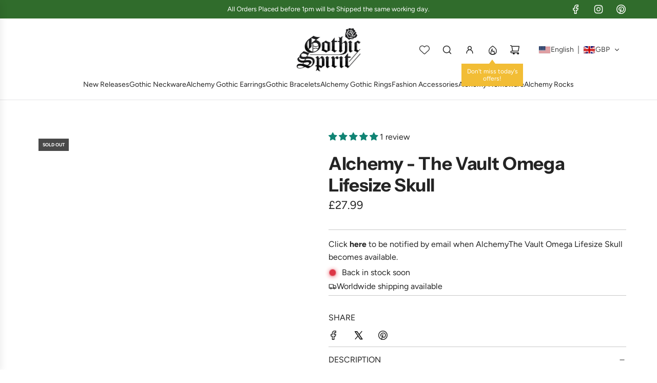

--- FILE ---
content_type: text/javascript
request_url: https://onlinegothic.co.uk/cdn/shop/t/25/assets/component-out-of-stock-form.js?v=82268755661768501141758525302
body_size: -501
content:
customElements.get("out-of-stock-form")||customElements.define("out-of-stock-form",class extends HTMLElement{constructor(){super(),this.cacheDOMElements(),this.onClickBound=this.onClick.bind(this)}cacheDOMElements(){this.formRevealLink=this.querySelector("[data-form-reveal-link]"),this.formInputWrapper=this.querySelector("[data-form-input-wrapper]")}connectedCallback(){this.attachEventListeners()}disconnectedCallback(){this.formRevealLink.removeEventListener("click",this.onClickBound)}attachEventListeners(){this.formRevealLink.addEventListener("click",this.onClickBound)}onClick(event){event.preventDefault(),this.formInputWrapper.style.display=this.formInputWrapper.style.display==="none"?"flex":"none"}});
//# sourceMappingURL=/cdn/shop/t/25/assets/component-out-of-stock-form.js.map?v=82268755661768501141758525302


--- FILE ---
content_type: text/javascript
request_url: https://onlinegothic.co.uk/cdn/shop/t/25/assets/component-product-information.js?v=183339095070336595471758525313
body_size: 1671
content:
customElements.get("product-information")||customElements.define("product-information",class extends HTMLElement{constructor(){super(),this.dataCache=new Map,this.init()}init(){this.cacheDOMElements(),this.bindEventHandlers()}cacheDOMElements(){this.sectionId=this.getAttribute("data-section-id"),this.originalSectionId=this.getAttribute("data-original-section-id"),this.isQuickView=this.dataset.quickView==="true",this.productForm=this.querySelector("product-form"),this.stickyContainer=this.classList.contains("product-sticky")?this:null,this.stickyHeader=document.querySelector(".header-section:has(.header-is-sticky)"),this.enableURLUpdate=this.dataset.enableUrlUpdate==="true",this.mainProductURL=this.dataset.url,this.showOnlyVariantMedia=this.dataset.showOnlyVariantMedia==="true"}connectedCallback(){this.setStickyOffset(),this.attachEventListeners(),this.prefetchVariantData(),this.isCombinedListing=this.dataset.isCombinedListing==="true"}disconnectedCallback(){this.removeEventListeners()}bindEventHandlers(){this.resizeHandler=this.handleResize.bind(this),this.onQuantityChange=this.handleQuantityChange.bind(this),this.onVariantChange=this.handleVariantChange.bind(this),this.onCartAdded=this.handleCartAdded.bind(this),this.resetQuantityInput=this.resetQuantityInput.bind(this),this.prefetchVariantData=this.prefetchVariantData.bind(this)}attachEventListeners(){window.addEventListener("resize",this.resizeHandler),eventBus.on("qty:change",this.onQuantityChange),eventBus.on("variant:change",this.onVariantChange),eventBus.on("cart:added",this.onCartAdded)}removeEventListeners(){window.removeEventListener("resize",this.resizeHandler),eventBus.off("qty:change",this.onQuantityChange),eventBus.off("variant:change",this.onVariantChange),eventBus.off("cart:added",this.onCartAdded)}prefetchVariantData(){const variants=this.querySelectorAll("[data-product-variant]");variants.length&&variants.forEach(variant=>{const productFetchUrl=variant.getAttribute("data-product-fetch-url");productFetchUrl&&!this.dataCache.has(productFetchUrl)&&this.fetchProductData(productFetchUrl).catch(error=>{console.error(`Failed to fetch data for ${productFetchUrl}:`,error)})})}async fetchProductData(productFetchUrl){try{const response=await fetch(`${productFetchUrl}&section_id=${this.originalSectionId}`);if(!response.ok)throw new Error(`Network response was not ok for ${productFetchUrl}`);const data=await response.text(),productData=this.extractProductData(data);this.dataCache.set(productFetchUrl,productData)}catch(error){console.error(`Failed to fetch product data from ${productFetchUrl}:`,error)}}async fetchVariantData(productFetchUrl,context){(!this.dataCache.has(productFetchUrl)||window.Shopify.designMode)&&await this.fetchProductData(productFetchUrl),this.updateDOMWithData(context)}extractProductData(data){const htmlDocument=new DOMParser().parseFromString(data,"text/html"),productInformation=htmlDocument.querySelector("product-information"),quickViewContent=htmlDocument.querySelector("template[data-quick-view-product]")?.content,quickViewContentInformation=quickViewContent?.querySelector("product-information"),productDataElement=this.isQuickView&&quickViewContentInformation?quickViewContentInformation:productInformation,productMedia=htmlDocument.querySelector("[data-product-media-wrapper]"),quickViewMedia=quickViewContent?.querySelector("[data-product-media-wrapper]"),productBadges=this.isQuickView&&quickViewMedia?quickViewMedia.querySelectorAll("[data-product-badge]"):productMedia?.querySelectorAll("[data-product-badge]");if(this.isCombinedListing||productBadges.length){const productMediaElement=this.isQuickView&&quickViewMedia?quickViewMedia:productMedia,productDiv=document.createElement("div");return productDiv.setAttribute("data-url",productInformation?.getAttribute("data-url")),productDiv.appendChild(productMediaElement),productDiv.appendChild(productDataElement),productDiv.outerHTML}return productDataElement.outerHTML}handleResize(){window.Shopify.designMode&&this.setStickyOffset()}handleQuantityChange(event){if(this.productForm=this.querySelector("product-form"),this.formQuantityInput=this.productForm?.querySelector('[name="quantity"]'),this.formQuantityInput&&event.value){if(event.sectionId&&event.sectionId!==this.sectionId)return;this.formQuantityInput.value=event.value}}setStickyOffset(){this.stickyContainer&&this.stickyHeader&&(this.stickyContainer.style.top=`${this.stickyHeader.offsetHeight+30}px`)}async handleVariantChange(context){if(context.sectionId&&context.sectionId!==this.sectionId)return;if(this.currentVariant=context.variant,this.productFetchUrl=context.fetchURL,this.productUrl=context.productURL,!this.currentVariant){this.handleInvalidVariant();return}if(!this.productFetchUrl||!this.productUrl)return;this.toggleAddButton(this.currentVariant.available),this.dataCache.has(this.productFetchUrl)&&!window.Shopify.designMode?this.updateDOMWithData(context):await this.fetchVariantData(this.productFetchUrl,context),this.resetQuantityInput();const activeRadioInput=this.querySelector('input[type="radio"][name^="option-"]:checked');activeRadioInput&&!context.fromSlideChange&&activeRadioInput.focus()}handleInvalidVariant(){const productFetchUrl=this.buildRequestUrlWithParams();this.fetchNullVariantData(productFetchUrl),this.toggleAddButton(!1);const addButton=this.productForm?.querySelector('[name="add"]');if(!addButton)return;const addButtonSpan=addButton.querySelector("[data-add-to-cart-text]");if(!addButtonSpan)return;addButtonSpan.textContent=addButtonSpan.getAttribute("data-unavailable-text");const priceElement=this.querySelector("[data-product-price]");if(!priceElement)return;const priceElementSpan=priceElement.querySelector("span[data-price-text]");priceElementSpan&&(priceElementSpan.textContent=priceElementSpan.getAttribute("data-unavailable-text"))}handleCartAdded(event){event.sectionId&&event.sectionId!==this.sectionId||this.resetQuantityInput()}resetQuantityInput(){const quantityInput=this.productForm?.querySelector('[name="quantity"]');quantityInput&&(quantityInput.value="1")}buildRequestUrlWithParams(shouldFetchFullPage=!1){const params=[],optionValues=this.selectedOptionValues;return!shouldFetchFullPage&&params.push(`section_id=${this.sectionId}`),optionValues.length&&params.push(`option_values=${optionValues.join(",")}`),`${this.mainProductURL}?${params.join("&")}`}get selectedOptionValues(){return Array.from(this.querySelectorAll("li[data-product-variant][selected], input[data-product-variant]:checked")).map(({dataset})=>dataset.optionValueId)}async fetchNullVariantData(productFetchUrl){try{const response=await fetch(`${productFetchUrl}`);if(!response.ok)throw new Error(`Network response was not ok for ${productFetchUrl}`);const data=await response.text(),productData=this.extractProductData(data);this.dataCache.set(productFetchUrl,productData),this.updateNullVariant(data)}catch(error){console.error(`Failed to fetch product data from ${productFetchUrl}:`,error)}}updateNullVariant(data){const html=this.parseHTML(data),productInformation=html.querySelector("product-information");this.updateOptions(html,{productURL:productInformation?.getAttribute("data-url")})}updateDOMWithData(context){this.enableURLUpdate&&this.updateURL();const data=this.dataCache.get(context.fetchURL),html=this.parseHTML(data);this.updateDOM(html,context)}parseHTML(data){return new DOMParser().parseFromString(data,"text/html")}updateDOM(html,context={}){this.replaceElements(html,context),!context.fromSlideChange&&eventBus.emit("variant:updated",{variant:this.currentVariant,sectionId:this.sectionId,isCombinedListing:context.isCombinedListing})}toggleAddButton(enable){const addButton=this.productForm?.querySelector('[name="add"]');addButton&&addButton.toggleAttribute("disabled",!enable)}updateURL(){this.currentVariant&&window.history.replaceState({},"",`${this.productFetchUrl}`)}updateOptions(html,context={}){if(!html)return;const productInformation=html.querySelector(`product-information[data-url="${context.productURL}"]`);if(!productInformation)return;Array.from(this.querySelectorAll("[data-product-options]")).forEach(currentElement=>{const currentUpdateId=currentElement.getAttribute("data-update-id"),newElement=productInformation.querySelector(`[data-update-id="${currentUpdateId}"]`);newElement&&currentElement.replaceWith(newElement)})}replaceElements(html,context={}){if(!html)return;const productInformation=html.querySelector(`product-information[data-url="${context.productURL}"]`);if(!productInformation)return;const currentElements=Array.from(this.querySelectorAll("[data-update-id]")),newElements=Array.from(productInformation.querySelectorAll("[data-update-id]"));currentElements.forEach(currentElement=>{const currentUpdateId=currentElement.getAttribute("data-update-id"),newElement=productInformation.querySelector(`[data-update-id="${currentUpdateId}"]`);newElement&&(newElement.hasAttribute("data-replace-content")?currentElement.replaceWith(newElement):currentElement.innerHTML=newElement.innerHTML)}),newElements.forEach(newElement=>{const newUpdateId=newElement.getAttribute("data-update-id");if(!this.querySelector(`[data-update-id="${newUpdateId}"]`)){let inserted=!1;for(let i=0;i<currentElements.length;i++){const currentElement=currentElements[i];if(currentElement.getAttribute("data-update-id")>newUpdateId){currentElement.insertAdjacentElement("beforebegin",newElement.cloneNode(!0)),inserted=!0;break}}inserted||this.appendChild(newElement.cloneNode(!0))}});const productMedia=html.querySelector("[data-product-media-wrapper]"),currentProductMedia=this.closest("[data-product-content-wrapper]")?.querySelector("[data-product-media-wrapper]"),currentBadges=currentProductMedia?currentProductMedia.querySelectorAll("[data-product-badge]"):null,newBadges=productMedia?productMedia.querySelectorAll("[data-product-badge]"):null;if(currentBadges&&newBadges&&!this.showOnlyVariantMedia&&currentBadges.forEach((badge,index)=>{const newBadge=newBadges[index];newBadge&&badge.replaceWith(newBadge)}),this.isCombinedListing&&context.isCombinedListing||this.showOnlyVariantMedia){const mediaSources=productMedia?.getAttribute("data-media-sources"),currentMediaSources=currentProductMedia?.getAttribute("data-media-sources");if(mediaSources===currentMediaSources)return;productMedia&&currentProductMedia&&currentProductMedia.replaceWith(productMedia),eventBus.emit("product:media:updated",{variant:this.currentVariant,sectionId:this.sectionId,isCombinedListing:context.isCombinedListing})}window.Shopify&&window.Shopify.PaymentButton&&window.Shopify.PaymentButton.init()}});
//# sourceMappingURL=/cdn/shop/t/25/assets/component-product-information.js.map?v=183339095070336595471758525313


--- FILE ---
content_type: text/javascript; charset=utf-8
request_url: https://onlinegothic.co.uk/products/v1.js
body_size: -25
content:
{"id":525922140215,"title":"Alchemy - The Vault Omega Lifesize Skull","handle":"v1","description":"\u003cp\u003eA life sized Alchemist's skull, carved with the symbolic wisdom of 7000 years of history.\u003c\/p\u003e\u003cul\u003e\n\u003cli\u003eMeasures Approximately 200mm x 180mm x 200mm at Widest Points\u003c\/li\u003e\n\u003cli\u003eHand painted high quality resin\u003c\/li\u003e\n\u003cli\u003eOfficial Alchemy licensed giftware\u003c\/li\u003e\n\u003c\/ul\u003e","published_at":"2025-05-09T14:00:25+01:00","created_at":"2018-03-09T09:34:38+00:00","vendor":"Gothic Spirit","type":"Lifesize Skull","tags":["Alchemy - The Vault","Alchemy Homeware","Lifesize Skull","Parcel"],"price":2799,"price_min":2799,"price_max":2799,"available":false,"price_varies":false,"compare_at_price":2799,"compare_at_price_min":2799,"compare_at_price_max":2799,"compare_at_price_varies":false,"variants":[{"id":7021896630327,"title":"Default Title","option1":"Default Title","option2":null,"option3":null,"sku":"V1","requires_shipping":true,"taxable":true,"featured_image":null,"available":false,"name":"Alchemy - The Vault Omega Lifesize Skull","public_title":null,"options":["Default Title"],"price":2799,"weight":760,"compare_at_price":2799,"inventory_management":"shopify","barcode":"664427039588","requires_selling_plan":false,"selling_plan_allocations":[]}],"images":["\/\/cdn.shopify.com\/s\/files\/1\/0006\/4395\/6791\/products\/V1_v6_33c761e2-3c85-4785-a29e-def62be6f2e9.jpg?v=1676291569","\/\/cdn.shopify.com\/s\/files\/1\/0006\/4395\/6791\/products\/V1_v2_2d232a50-8aba-4795-9219-456eb2202911.jpg?v=1676291569","\/\/cdn.shopify.com\/s\/files\/1\/0006\/4395\/6791\/products\/V1_v3_a20ad49f-c573-453f-8835-71caa15b6609.jpg?v=1676291569","\/\/cdn.shopify.com\/s\/files\/1\/0006\/4395\/6791\/products\/V1_v4_f2c82270-a44e-4aba-83d1-6bc84f6d93fb.jpg?v=1676291569","\/\/cdn.shopify.com\/s\/files\/1\/0006\/4395\/6791\/products\/V1_v5_a797af31-c147-4995-a6b1-ab50bf380261.jpg?v=1676291569"],"featured_image":"\/\/cdn.shopify.com\/s\/files\/1\/0006\/4395\/6791\/products\/V1_v6_33c761e2-3c85-4785-a29e-def62be6f2e9.jpg?v=1676291569","options":[{"name":"Title","position":1,"values":["Default Title"]}],"url":"\/products\/v1","media":[{"alt":null,"id":31202364883190,"position":1,"preview_image":{"aspect_ratio":1.0,"height":1000,"width":1000,"src":"https:\/\/cdn.shopify.com\/s\/files\/1\/0006\/4395\/6791\/products\/V1_v6_33c761e2-3c85-4785-a29e-def62be6f2e9.jpg?v=1676291569"},"aspect_ratio":1.0,"height":1000,"media_type":"image","src":"https:\/\/cdn.shopify.com\/s\/files\/1\/0006\/4395\/6791\/products\/V1_v6_33c761e2-3c85-4785-a29e-def62be6f2e9.jpg?v=1676291569","width":1000},{"alt":null,"id":31202364752118,"position":2,"preview_image":{"aspect_ratio":1.0,"height":1000,"width":1000,"src":"https:\/\/cdn.shopify.com\/s\/files\/1\/0006\/4395\/6791\/products\/V1_v2_2d232a50-8aba-4795-9219-456eb2202911.jpg?v=1676291569"},"aspect_ratio":1.0,"height":1000,"media_type":"image","src":"https:\/\/cdn.shopify.com\/s\/files\/1\/0006\/4395\/6791\/products\/V1_v2_2d232a50-8aba-4795-9219-456eb2202911.jpg?v=1676291569","width":1000},{"alt":null,"id":31202364784886,"position":3,"preview_image":{"aspect_ratio":1.0,"height":1000,"width":1000,"src":"https:\/\/cdn.shopify.com\/s\/files\/1\/0006\/4395\/6791\/products\/V1_v3_a20ad49f-c573-453f-8835-71caa15b6609.jpg?v=1676291569"},"aspect_ratio":1.0,"height":1000,"media_type":"image","src":"https:\/\/cdn.shopify.com\/s\/files\/1\/0006\/4395\/6791\/products\/V1_v3_a20ad49f-c573-453f-8835-71caa15b6609.jpg?v=1676291569","width":1000},{"alt":null,"id":31202364817654,"position":4,"preview_image":{"aspect_ratio":1.0,"height":1000,"width":1000,"src":"https:\/\/cdn.shopify.com\/s\/files\/1\/0006\/4395\/6791\/products\/V1_v4_f2c82270-a44e-4aba-83d1-6bc84f6d93fb.jpg?v=1676291569"},"aspect_ratio":1.0,"height":1000,"media_type":"image","src":"https:\/\/cdn.shopify.com\/s\/files\/1\/0006\/4395\/6791\/products\/V1_v4_f2c82270-a44e-4aba-83d1-6bc84f6d93fb.jpg?v=1676291569","width":1000},{"alt":null,"id":31202364850422,"position":5,"preview_image":{"aspect_ratio":1.0,"height":1000,"width":1000,"src":"https:\/\/cdn.shopify.com\/s\/files\/1\/0006\/4395\/6791\/products\/V1_v5_a797af31-c147-4995-a6b1-ab50bf380261.jpg?v=1676291569"},"aspect_ratio":1.0,"height":1000,"media_type":"image","src":"https:\/\/cdn.shopify.com\/s\/files\/1\/0006\/4395\/6791\/products\/V1_v5_a797af31-c147-4995-a6b1-ab50bf380261.jpg?v=1676291569","width":1000}],"requires_selling_plan":false,"selling_plan_groups":[]}

--- FILE ---
content_type: text/javascript
request_url: https://onlinegothic.co.uk/cdn/shop/t/25/assets/component-cart-update.js?v=38903525079000161031758525270
body_size: -355
content:
(()=>{class CartUpdate extends HTMLElement{constructor(){super(),this.input=this.querySelector("textarea"),this.handleInputChange=this.handleInputChange.bind(this)}connectedCallback(){window.wetheme.webcomponentRegistry.register({key:"component-cart-update"}),this.input&&this.input.addEventListener("change",this.handleInputChange)}handleInputChange(e){const name=e.target.name,value=e.target.value,bodyObj=this.fetchBody(name,value);bodyObj&&fetch(window.routes.cart_update_url,{...this.fetchConfig(),body:JSON.stringify(bodyObj),keepalive:!0})}fetchBody(name,value){if(name==="note")return{note:value};const match=name.match(/^attributes\[(\w+)\]$/);return match?{attributes:{[match[1]]:value}}:null}fetchConfig(type="json"){return{method:"POST",headers:{"Content-Type":"application/json",Accept:`application/${type}`}}}}customElements.define("cart-update",CartUpdate)})();
//# sourceMappingURL=/cdn/shop/t/25/assets/component-cart-update.js.map?v=38903525079000161031758525270


--- FILE ---
content_type: text/javascript; charset=utf-8
request_url: https://onlinegothic.co.uk/products/v1.js
body_size: 464
content:
{"id":525922140215,"title":"Alchemy - The Vault Omega Lifesize Skull","handle":"v1","description":"\u003cp\u003eA life sized Alchemist's skull, carved with the symbolic wisdom of 7000 years of history.\u003c\/p\u003e\u003cul\u003e\n\u003cli\u003eMeasures Approximately 200mm x 180mm x 200mm at Widest Points\u003c\/li\u003e\n\u003cli\u003eHand painted high quality resin\u003c\/li\u003e\n\u003cli\u003eOfficial Alchemy licensed giftware\u003c\/li\u003e\n\u003c\/ul\u003e","published_at":"2025-05-09T14:00:25+01:00","created_at":"2018-03-09T09:34:38+00:00","vendor":"Gothic Spirit","type":"Lifesize Skull","tags":["Alchemy - The Vault","Alchemy Homeware","Lifesize Skull","Parcel"],"price":2799,"price_min":2799,"price_max":2799,"available":false,"price_varies":false,"compare_at_price":2799,"compare_at_price_min":2799,"compare_at_price_max":2799,"compare_at_price_varies":false,"variants":[{"id":7021896630327,"title":"Default Title","option1":"Default Title","option2":null,"option3":null,"sku":"V1","requires_shipping":true,"taxable":true,"featured_image":null,"available":false,"name":"Alchemy - The Vault Omega Lifesize Skull","public_title":null,"options":["Default Title"],"price":2799,"weight":760,"compare_at_price":2799,"inventory_management":"shopify","barcode":"664427039588","requires_selling_plan":false,"selling_plan_allocations":[]}],"images":["\/\/cdn.shopify.com\/s\/files\/1\/0006\/4395\/6791\/products\/V1_v6_33c761e2-3c85-4785-a29e-def62be6f2e9.jpg?v=1676291569","\/\/cdn.shopify.com\/s\/files\/1\/0006\/4395\/6791\/products\/V1_v2_2d232a50-8aba-4795-9219-456eb2202911.jpg?v=1676291569","\/\/cdn.shopify.com\/s\/files\/1\/0006\/4395\/6791\/products\/V1_v3_a20ad49f-c573-453f-8835-71caa15b6609.jpg?v=1676291569","\/\/cdn.shopify.com\/s\/files\/1\/0006\/4395\/6791\/products\/V1_v4_f2c82270-a44e-4aba-83d1-6bc84f6d93fb.jpg?v=1676291569","\/\/cdn.shopify.com\/s\/files\/1\/0006\/4395\/6791\/products\/V1_v5_a797af31-c147-4995-a6b1-ab50bf380261.jpg?v=1676291569"],"featured_image":"\/\/cdn.shopify.com\/s\/files\/1\/0006\/4395\/6791\/products\/V1_v6_33c761e2-3c85-4785-a29e-def62be6f2e9.jpg?v=1676291569","options":[{"name":"Title","position":1,"values":["Default Title"]}],"url":"\/products\/v1","media":[{"alt":null,"id":31202364883190,"position":1,"preview_image":{"aspect_ratio":1.0,"height":1000,"width":1000,"src":"https:\/\/cdn.shopify.com\/s\/files\/1\/0006\/4395\/6791\/products\/V1_v6_33c761e2-3c85-4785-a29e-def62be6f2e9.jpg?v=1676291569"},"aspect_ratio":1.0,"height":1000,"media_type":"image","src":"https:\/\/cdn.shopify.com\/s\/files\/1\/0006\/4395\/6791\/products\/V1_v6_33c761e2-3c85-4785-a29e-def62be6f2e9.jpg?v=1676291569","width":1000},{"alt":null,"id":31202364752118,"position":2,"preview_image":{"aspect_ratio":1.0,"height":1000,"width":1000,"src":"https:\/\/cdn.shopify.com\/s\/files\/1\/0006\/4395\/6791\/products\/V1_v2_2d232a50-8aba-4795-9219-456eb2202911.jpg?v=1676291569"},"aspect_ratio":1.0,"height":1000,"media_type":"image","src":"https:\/\/cdn.shopify.com\/s\/files\/1\/0006\/4395\/6791\/products\/V1_v2_2d232a50-8aba-4795-9219-456eb2202911.jpg?v=1676291569","width":1000},{"alt":null,"id":31202364784886,"position":3,"preview_image":{"aspect_ratio":1.0,"height":1000,"width":1000,"src":"https:\/\/cdn.shopify.com\/s\/files\/1\/0006\/4395\/6791\/products\/V1_v3_a20ad49f-c573-453f-8835-71caa15b6609.jpg?v=1676291569"},"aspect_ratio":1.0,"height":1000,"media_type":"image","src":"https:\/\/cdn.shopify.com\/s\/files\/1\/0006\/4395\/6791\/products\/V1_v3_a20ad49f-c573-453f-8835-71caa15b6609.jpg?v=1676291569","width":1000},{"alt":null,"id":31202364817654,"position":4,"preview_image":{"aspect_ratio":1.0,"height":1000,"width":1000,"src":"https:\/\/cdn.shopify.com\/s\/files\/1\/0006\/4395\/6791\/products\/V1_v4_f2c82270-a44e-4aba-83d1-6bc84f6d93fb.jpg?v=1676291569"},"aspect_ratio":1.0,"height":1000,"media_type":"image","src":"https:\/\/cdn.shopify.com\/s\/files\/1\/0006\/4395\/6791\/products\/V1_v4_f2c82270-a44e-4aba-83d1-6bc84f6d93fb.jpg?v=1676291569","width":1000},{"alt":null,"id":31202364850422,"position":5,"preview_image":{"aspect_ratio":1.0,"height":1000,"width":1000,"src":"https:\/\/cdn.shopify.com\/s\/files\/1\/0006\/4395\/6791\/products\/V1_v5_a797af31-c147-4995-a6b1-ab50bf380261.jpg?v=1676291569"},"aspect_ratio":1.0,"height":1000,"media_type":"image","src":"https:\/\/cdn.shopify.com\/s\/files\/1\/0006\/4395\/6791\/products\/V1_v5_a797af31-c147-4995-a6b1-ab50bf380261.jpg?v=1676291569","width":1000}],"requires_selling_plan":false,"selling_plan_groups":[]}